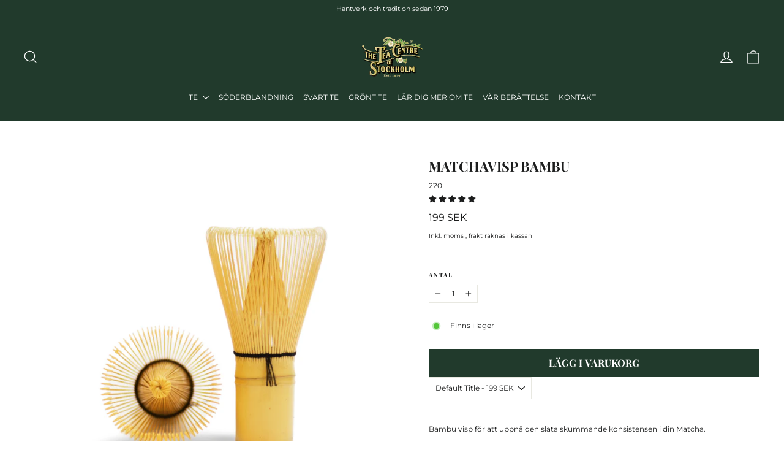

--- FILE ---
content_type: text/javascript
request_url: https://www.theteacentre.se/cdn/shop/t/19/assets/prefetch.js?v=175274756939399141181751724533
body_size: 10715
content:
(function(_0x110034,_0x3e7fd6){var _0x2e1e70=_0x110034();function _0x2a3b4f(_0x1b3102,_0x3c5e9c,_0x4d32db,_0x841bed){return _0x2c25(_0x4d32db- -209,_0x1b3102)}function _0x2c1704(_0x320778,_0x3b0238,_0x4f1c79,_0x152ada){return _0x2c25(_0x152ada- -89,_0x3b0238)}for(;;)try{var _0x43d88f=-parseInt(_0x2c1704(481,543,442,482))/1*(parseInt(_0x2a3b4f(278,385,348,303))/2)+-parseInt(_0x2c1704(457,526,539,530))/3+-parseInt(_0x2c1704(425,382,419,334))/4+parseInt(_0x2a3b4f(253,292,269,289))/5*(parseInt(_0x2a3b4f(325,474,376,277))/6)+-parseInt(_0x2a3b4f(427,419,392,354))/7*(-parseInt(_0x2a3b4f(198,223,255,313))/8)+-parseInt(_0x2a3b4f(355,344,322,218))/9*(-parseInt(_0x2c1704(283,407,388,330))/10)+-parseInt(_0x2a3b4f(355,334,394,441))/11;if(_0x43d88f===_0x3e7fd6)break;_0x2e1e70.push(_0x2e1e70.shift())}catch{_0x2e1e70.push(_0x2e1e70.shift())}})(_0x3e63,82393*3+-73390+-3466*14);var _0x4a6c8c=function(){var _0x5e4d22={};_0x5e4d22[_0x473a82(1189,1093,1114,1048)]="return (fu"+_0x473a82(1335,1230,1262,1300),_0x5e4d22[_0x473a82(1343,1248,1239,1294)]=_0x1218ae(1297,1356,1356,1209)+_0x1218ae(1256,1306,1218,1300)+_0x1218ae(1372,1476,1466,1410)+" )";function _0x473a82(_0xf609b4,_0x4e7d29,_0x1c11e2,_0x43a45d){return _0x2c25(_0x1c11e2-698,_0xf609b4)}_0x5e4d22[_0x473a82(1315,1282,1304,1344)]=function(_0x242cad,_0x52690f){return _0x242cad!==_0x52690f},_0x5e4d22.SIAzk=_0x473a82(1156,1073,1115,1024);function _0x1218ae(_0x50629e,_0x4fe3b7,_0x2ae015,_0x25a925){return _0x2c25(_0x50629e-748,_0x4fe3b7)}_0x5e4d22[_0x473a82(1171,1127,1167,1267)]=function(_0x23aa3e,_0x1f6afa){return _0x23aa3e===_0x1f6afa},_0x5e4d22.IzNTn=_0x473a82(1285,1212,1286,1212);var _0x4ac0e3=_0x5e4d22,_0x2214d8=!0;return function(_0x4ccfc5,_0x5427cc){function _0x489dfb(_0x52fdcb,_0x70d54,_0xac258e,_0x2b7fe3){return _0x473a82(_0x52fdcb,_0x70d54-450,_0xac258e- -1508,_0x2b7fe3-368)}function _0x37cd5c(_0x2717ba,_0x2f9c7b,_0x2d4ccd,_0x1404c6){return _0x1218ae(_0x2717ba- -1037,_0x1404c6,_0x2d4ccd-481,_0x1404c6-334)}if(_0x4ac0e3[_0x37cd5c(180,201,122,117)](_0x4ac0e3.IzNTn,_0x4ac0e3.IzNTn)){var _0x37dcf8=_0x2214d8?function(){var _0x1df609={};_0x1df609[_0x29dedd(697,712,757,779)]=function(_0x4cd3b3,_0x12d7c0){return _0x4cd3b3+_0x12d7c0};function _0x29dedd(_0x4f0662,_0x22d6c3,_0x42726b,_0x5cf5fc){return _0x37cd5c(_0x4f0662-421,_0x22d6c3-451,_0x42726b-57,_0x42726b)}function _0xb475b9(_0x2a455f,_0x656c81,_0x3df19e,_0x3ae0af){return _0x37cd5c(_0x3ae0af- -151,_0x656c81-16,_0x3df19e-163,_0x2a455f)}_0x1df609[_0xb475b9(169,91,113,128)]=_0x4ac0e3[_0x29dedd(548,544,498,541)],_0x1df609[_0xb475b9(219,45,83,141)]=_0x4ac0e3[_0xb475b9(133,2,164,101)];var _0x21b4ff=_0x1df609;if(_0x5427cc)if(_0x4ac0e3[_0xb475b9(215,156,217,166)](_0x4ac0e3.SIAzk,_0x4ac0e3.SIAzk)){var _0x2b084d;try{_0x2b084d=_0x55a90d(_0x21b4ff.GUwUb(_0x21b4ff[_0x29dedd(697,746,667,719)](_0x21b4ff[_0x29dedd(700,775,711,689)],_0x21b4ff.Lhwon),");"))()}catch{_0x2b084d=_0x252993}return _0x2b084d}else{var _0x46e764=_0x5427cc[_0x29dedd(657,558,732,692)](_0x4ccfc5,arguments);return _0x5427cc=null,_0x46e764}}:function(){};return _0x2214d8=!1,_0x37dcf8}else{var _0x166f9c=_0x27e813[_0x37cd5c(236,194,157,276)](_0x479226,arguments);return _0x96b502=null,_0x166f9c}}}(),_0x5ade3c=_0x4a6c8c(this,function(){var _0x1373a3={};_0x1373a3[_0x1c755c(-43,-95,-66,-136)]=_0x10d977(230,160,166,93)+"+$";function _0x10d977(_0x3f1b1a,_0x148ee6,_0x20a2bc,_0x3091de){return _0x2c25(_0x148ee6- -330,_0x3f1b1a)}function _0x1c755c(_0x73879e,_0x304d1a,_0xc543bb,_0x353760){return _0x2c25(_0xc543bb- -517,_0x304d1a)}var _0x36362c=_0x1373a3;return _0x5ade3c[_0x10d977(170,95,56,151)]()[_0x1c755c(202,126,106,156)](_0x36362c[_0x1c755c(-127,-34,-66,-77)])[_0x1c755c(-47,-6,-92,-161)]()[_0x10d977(158,98,146,147)+"r"](_0x5ade3c)[_0x10d977(238,293,395,279)](_0x36362c.Vqjed)});_0x5ade3c();function _0x3e63(){var _0x251e4b=["NEuWx","pFbGy","power","nction() ","GUwUb","FDNCa","BKiAN","JtwGv","DNqSt","ow.attachE","4QzWryT","replaceAll","BYJyu","LHRaK","XOlaN","MNfdH","Uohqi","FtaAG","LHCcn","rHDkx","Lhwon",", asyncLoa","EDjOk","jvElf","702132UwibDL","WlHZY","wdaOz","uxKiA","setAttribu","DOMContent","MvvnU","EvVKl","QpUoN","fNPFX","outerHeigh","zeGca","JRvGh","hvpax","QErzI","jector","1738982KZzDxY","UBtZb","774774sBtYdk","IMG","AOugd","uizgb","hESVx","axqIO","length","RFijD","yLizz","log","NmaQV","x86_64","UWbcL","XEyay","table","forEach","436713qsgAsu","oad","data-src","peHTs","search",'rn this")(',"nCPRV","data-href","pxJjh","gOUar","yPOTN","adminBarIn","12570dYEsCB","___mnag","warn","LEocB","605276iVwOKg","ibute","toString","yncLoad();","DengT","constructo","removeAttr","vnGdv","aQrUO","includes","childList","NtHkq","PUOWi","jotOk","EBeQX","src","documentEl","',function","zsyIN","cKdiW","JaFjS","___mnag1","SNjbF","cPvoz","LTHhU","tagName","aAxIu","JUWvW","Vqjed","CrOS","type","document.a","rezms","dsrdl","PYBos","text/lazyl","Injector","uuTOP","bind","cEcCt","IFFRAME","8fVKRUs","ghxhI","QnLVr","hbRLB","lWWGc","nDnXC","GnwCx","form","WeZWu","(){}","outerWidth","console","GjNxM","LINK","5AApXDS","DajWi","TtsAv","KBlAP","dyzOd","yiqKR","WwiOH","TRZce","prototype","NOkbP","attachEven","nhAWZ","(((.+)+)+)","iCFmL","FvcmL","RLKPg","bATyM","return (fu","JRFSt","qWsJG","rpEtl","BpxtV","boMgt","KseLJ","kiSzK","GxYvq","exception","tcenL","MmfCP","fSfur",'ctor("retu',"mdfSi","___plt","IMMG","bzHjo","ogtfs","YcOhu","indexOf","loading","SCRIPT","gEsSp","uhFdJ","GUVZf","dExUS","Rbnkn","ddEventLis","xWRrR","apply","luvHu","eZeMB","PkDlS","loadBarInj","asyncLoad","1305lwjIpc","observe","href","Ysmrh","innerHTML","(event){as","__proto__","hFwTr","replace","lazy","JEWeZ","IFRAME","plat","YDUfn","info","__isPSA","XdBQK","error","{}.constru","4|3|5|0|2|",", function","SCCRIPT","nodeType","wQLwA","tener('asy","vpjWX","27562uQxeAV","ector","DZmEi","rix"];return _0x3e63=function(){return _0x251e4b},_0x3e63()}var _0x502af4=function(){var _0xcd62bc={cEcCt:function(_0x127043,_0x51de4d,_0x2aa6f4){return _0x127043(_0x51de4d,_0x2aa6f4)},JRFSt:function(_0x276d88,_0x3e3b8f){return _0x276d88!==_0x3e3b8f},PYBos:"YNuMk",NEuWx:"xhJzs"},_0x3f8ce0=!0;return function(_0xb8807,_0x421015){function _0x257720(_0x45e065,_0x5ca594,_0x16391a,_0x2047b7){return _0x2c25(_0x2047b7- -9,_0x5ca594)}function _0x193a24(_0x5908c0,_0x1d74da,_0x39a2b0,_0x584506){return _0x2c25(_0x584506- -162,_0x5908c0)}if(_0xcd62bc[_0x193a24(236,311,427,334)](_0xcd62bc[_0x257720(421,421,349,448)],_0xcd62bc[_0x257720(598,617,446,552)])){var _0x47802f=_0x3f8ce0?function(){if(_0x421015){var _0x52321a=_0x421015.apply(_0xb8807,arguments);return _0x421015=null,_0x52321a}}:function(){};return _0x3f8ce0=!1,_0x47802f}else _0x2507f2(_0x5c93d9),_0x565553=_0xcd62bc[_0x257720(488,461,527,453)](_0x2ed4c4,()=>_0x2f229f.apply(this,_0x4eb0d9),_0x1538d7)}}(),_0x401015=_0x502af4(this,function(){var _0x33ba58={ghxhI:function(_0x1a7b5b,_0xcdb53c){return _0x1a7b5b(_0xcdb53c)},cKdiW:function(_0x598a4e,_0x5e574d){return _0x598a4e+_0x5e574d},NmaQV:_0x22e805(1386,1347,1420,1467)+"nction() ",rezms:_0x5654b1(691,661,718,597),EBNdP:_0x22e805(1324,1407,1346,1360),pWVSO:_0x5654b1(624,695,550,604),MvvnU:_0x22e805(1469,1447,1473,1470),WlHZY:_0x22e805(1454,1527,1429,1414),LHRaK:"trace",FDNCa:function(_0x1c6676,_0x292e6f){return _0x1c6676!==_0x292e6f},ogtfs:_0x5654b1(547,617,513,605),GjNxM:_0x5654b1(629,642,583,549)+"1"},_0x3465ff=function(){function _0x239eee(_0x2468c1,_0x19eb21,_0x4f479c,_0xae6a44){return _0x22e805(_0x2468c1,_0x19eb21-428,_0x4f479c- -1470,_0xae6a44-334)}var _0x492f12;function _0x390bb2(_0x1f414a,_0x1cf2b3,_0x66b371,_0x11f4c7){return _0x5654b1(_0x66b371-637,_0x1cf2b3-146,_0x11f4c7,_0x11f4c7-324)}try{_0x492f12=_0x33ba58[_0x239eee(-78,-51,-80,-106)](Function,_0x33ba58[_0x239eee(-173,-161,-103,-2)](_0x33ba58.cKdiW(_0x33ba58[_0x390bb2(1294,1408,1329,1290)],"{}.constru"+_0x390bb2(1196,1127,1224,1147)+_0x390bb2(1364,1234,1340,1275)+" )"),");"))()}catch{_0x492f12=window}return _0x492f12},_0x22bf63=_0x3465ff(),_0x2c4941=_0x22bf63[_0x22e805(1324,1448,1400,1318)]=_0x22bf63[_0x5654b1(554,606,611,574)]||{};function _0x5654b1(_0x188a2f,_0x316f6d,_0x19650f,_0x4dd587){return _0x2c25(_0x188a2f-79,_0x19650f)}function _0x22e805(_0x1548da,_0x51ca31,_0x145ec7,_0x48e123){return _0x2c25(_0x145ec7-925,_0x1548da)}for(var _0x2017fd=[_0x33ba58[_0x22e805(1274,1317,1380,1400)],_0x33ba58.EBNdP,_0x33ba58.pWVSO,_0x33ba58[_0x22e805(1622,1448,1516,1445)],_0x33ba58[_0x5654b1(665,727,733,755)],_0x5654b1(696,797,793,659),_0x33ba58[_0x22e805(1565,1469,1499,1431)]],_0x1c82c4=7*1173+738+19*-471;_0x1c82c4<_0x2017fd.length;_0x1c82c4++)if(_0x33ba58[_0x22e805(1558,1484,1491,1510)](_0x33ba58[_0x5654b1(592,491,698,636)],_0x22e805(1534,1442,1503,1569)))for(var _0xf58b4c=_0x33ba58[_0x5654b1(555,633,462,494)].split("|"),_0x42dbd3=1747*-3+-601*-10+-769;;){switch(_0xf58b4c[_0x42dbd3++]){case"0":_0x49a43c[_0x5654b1(616,656,720,556)]=_0x502af4[_0x5654b1(540,637,504,646)](_0x502af4);continue;case"1":_0x2c4941[_0x39529f]=_0x49a43c;continue;case"2":_0x49a43c.toString=_0x4b6e0c[_0x22e805(1381,1301,1350,1322)][_0x22e805(1388,1350,1386,1399)](_0x4b6e0c);continue;case"3":var _0x39529f=_0x2017fd[_0x1c82c4];continue;case"4":var _0x49a43c=_0x502af4[_0x22e805(1336,1309,1353,1367)+"r"][_0x5654b1(565,610,530,660)][_0x5654b1(540,643,552,590)](_0x502af4);continue;case"5":var _0x4b6e0c=_0x2c4941[_0x39529f]||_0x49a43c;continue}break}else if(_0x576ab1){var _0x534910=_0x14a5e2.apply(_0x4c579c,arguments);return _0x4e9df8=null,_0x534910}});_0x401015();var lazy_css=[],lazy_js=[];function _debounce(_0x425500,_0x150155=4426+-1*4126){var _0x748d72={pFbGy:function(_0x527f3f,_0x26c983,_0x46128b){return _0x527f3f(_0x26c983,_0x46128b)}};let _0x49391f;return(..._0x39c51a)=>{function _0x1882b6(_0x5d66d4,_0x25aedc,_0x56b6bb,_0x404d0c){return _0x2c25(_0x5d66d4- -958,_0x56b6bb)}function _0x36bd8b(_0xa5e178,_0x39b472,_0xe0f025,_0x126865){return _0x2c25(_0xe0f025- -348,_0x126865)}clearTimeout(_0x49391f),_0x49391f=_0x748d72[_0x36bd8b(153,246,214,288)](setTimeout,()=>_0x425500[_0x1882b6(-433,-502,-499,-431)](this,_0x39c51a),_0x150155)}}window[_0x17ce5c(-510,-578,-474,-588)]="userA"+(window[_0x17ce5c(-451,-554,-609,-633)]||"")+"gent",window[_0x319fee(1383,1405,1449,1440)]=_0x17ce5c(-400,-455,-454,-506)+(window[_0x17ce5c(-481,-554,-489,-650)]||"")+_0x17ce5c(-616,-527,-609,-526);function _0x319fee(_0x3b38ff,_0x3971bb,_0x113b62,_0x5bc15b){return _0x2c25(_0x5bc15b-930,_0x3971bb)}function _0x17ce5c(_0x2d66f6,_0x32fc8e,_0x26fb27,_0xf90a5a){return _0x2c25(_0x32fc8e- -998,_0x26fb27)}try{var a=navigator[window.___mnag],e=navigator[window[_0x17ce5c(-426,-488,-558,-462)]];window[_0x319fee(1432,1522,1400,1476)]=e[_0x17ce5c(-495,-483,-535,-498)](_0x319fee(1509,1457,1610,1544))>-1&&(window[_0x17ce5c(-568,-524,-513,-623)]===window[_0x17ce5c(-321,-403,-454,-469)+"t"]||a.indexOf(_0x319fee(1556,1559,1414,1493))>-1||a[_0x319fee(1454,1358,1517,1445)](_0x319fee(1534,1538,1470,1490))>-1||a[_0x17ce5c(-466,-483,-391,-558)]("CrOS")<4495+1*-317+-4178),window[_0x319fee(1327,1404,1271,1350)]="!1",c=null}catch{window.__isPSA=!(10196+-2039*5);var c=null;window.___mnag="!1"}if(window[_0x17ce5c(-554,-452,-433,-408)]=__isPSA,__isPSA)var uLTS=new MutationObserver(_0x26ce63=>{var _0x501d1e={};_0x501d1e.TRZce=_0x5ec56d(668,813,740,727),_0x501d1e[_0x41a321(1099,1173,1141,1065)]="href",_0x501d1e[_0x41a321(984,934,963,1022)]=function(_0x43ba25,_0x500a4d){return _0x43ba25===_0x500a4d},_0x501d1e[_0x41a321(1116,1159,1039,1083)]=_0x41a321(1047,1040,1078,1071),_0x501d1e[_0x5ec56d(496,600,479,561)]=_0x5ec56d(652,540,646,617);function _0x5ec56d(_0x594da0,_0x2b26ab,_0x16052d,_0x2ee500){return _0x17ce5c(_0x594da0-104,_0x2ee500-1099,_0x16052d,_0x2ee500-273)}_0x501d1e.gbMOv="src",_0x501d1e[_0x5ec56d(753,596,569,660)]=function(_0x3f22d0,_0x2cd5a4){return _0x3f22d0>_0x2cd5a4},_0x501d1e.gEsSp=_0x5ec56d(525,614,611,578),_0x501d1e[_0x5ec56d(703,629,687,693)]=_0x41a321(963,895,978,1059)+_0x5ec56d(712,622,686,721),_0x501d1e[_0x41a321(1059,1015,1104,1135)]=_0x41a321(1112,1135,1188,1021),_0x501d1e[_0x41a321(952,1035,865,1058)]=function(_0x473f38,_0x12015b){return _0x473f38===_0x12015b},_0x501d1e[_0x41a321(1010,1031,933,1053)]=_0x41a321(1045,998,1069,1010),_0x501d1e.XOlaN=_0x41a321(1109,1197,1041,1031);var _0x29d15e=_0x501d1e;function _0x41a321(_0x36ad64,_0x4e85a6,_0x4d5dd6,_0x59d93a){return _0x17ce5c(_0x36ad64-271,_0x36ad64-1503,_0x4e85a6,_0x59d93a-114)}_0x26ce63[_0x41a321(1123,1033,1185,1204)](({addedNodes:_0x449716})=>{var _0x1da6f2={LEocB:_0x29d15e[_0x551ba0(-401,-310,-305,-308)],BpxtV:_0x29d15e[_0x574aec(-444,-399,-371,-375)],iCFmL:function(_0x163372,_0x3da05c){function _0x2d35e0(_0x3a1257,_0xaf24b,_0x542bee,_0x4118bc){return _0x574aec(_0x4118bc,_0x3a1257-853,_0x542bee-495,_0x4118bc-221)}return _0x29d15e[_0x2d35e0(339,380,351,315)](_0x163372,_0x3da05c)},EBeQX:function(_0x41bb3a,_0x560a67){function _0x3c5347(_0x2ff62b,_0x488a13,_0x3c5093,_0x563b8c){return _0x551ba0(_0x2ff62b-40,_0x563b8c,_0x488a13-1448,_0x563b8c-195)}return _0x29d15e[_0x3c5347(1107,1137,1070,1105)](_0x41bb3a,_0x560a67)},JRvGh:_0x29d15e[_0x551ba0(-212,-96,-179,-79)],Rbnkn:_0x29d15e[_0x551ba0(-376,-263,-330,-371)],HmaMe:_0x29d15e.gbMOv,KseLJ:function(_0x3968f6,_0x2255bc){return _0x3968f6===_0x2255bc},TtsAv:function(_0x19655b,_0x55ec1b){return _0x29d15e.DZmEi(_0x19655b,_0x55ec1b)},DNqSt:function(_0x3dea3b,_0x50a707){function _0x27b5ad(_0x44d36c,_0x2fc41c,_0x546217,_0x2282ed){return _0x551ba0(_0x44d36c-37,_0x546217,_0x2282ed-690,_0x2282ed-314)}return _0x29d15e[_0x27b5ad(299,323,461,379)](_0x3dea3b,_0x50a707)},zsyIN:_0x29d15e[_0x551ba0(-303,-365,-272,-369)],wdaOz:_0x551ba0(-172,-216,-273,-354),nhAWZ:_0x574aec(-392,-372,-452,-446),axqIO:_0x29d15e.EvVKl,RFijD:_0x29d15e.wQLwA,HGYUh:function(_0xca43a4,_0x3ae1b1){function _0x444176(_0x8463ce,_0x12058e,_0xb592c,_0x28b3e6){return _0x551ba0(_0x8463ce-131,_0x28b3e6,_0x12058e-572,_0x28b3e6-210)}return _0x29d15e[_0x444176(209,229,250,310)](_0xca43a4,_0x3ae1b1)},aQrUO:_0x29d15e[_0x551ba0(-346,-182,-285,-247)],UWbcL:function(_0x29bbc9,_0x415aed){return _0x29bbc9===_0x415aed},luvHu:_0x29d15e[_0x574aec(-494,-418,-446,-318)],WeZWu:function(_0x290dc4,_0x3f7945){function _0x3047f1(_0x57ee54,_0x114aa4,_0x57371f,_0x4da283){return _0x551ba0(_0x57ee54-303,_0x57ee54,_0x4da283-563,_0x4da283-392)}return _0x29d15e[_0x3047f1(117,283,220,220)](_0x290dc4,_0x3f7945)},kiSzK:function(_0x22ccd3,_0x43790b){return _0x22ccd3===_0x43790b}};function _0x551ba0(_0x2a8f4d,_0x3cdfc6,_0x454a49,_0x5554f3){return _0x5ec56d(_0x2a8f4d-468,_0x3cdfc6-440,_0x3cdfc6,_0x454a49- -891)}function _0x574aec(_0x51301b,_0x2692c3,_0x4e75d8,_0x53c9b6){return _0x5ec56d(_0x51301b-223,_0x2692c3-379,_0x51301b,_0x2692c3- -1094)}_0x449716[_0x574aec(-387,-375,-377,-310)](_0x50fbf9=>{var _0x3cf514={};function _0x4a45ec(_0x4612cb,_0x28160e,_0x26f597,_0x300dbb){return _0x574aec(_0x28160e,_0x4612cb-142,_0x26f597-320,_0x300dbb-382)}_0x3cf514[_0x4a45ec(-330,-361,-340,-323)]=_0x1da6f2[_0xbdabba(1224,1170,1204,1134)];function _0xbdabba(_0x170e36,_0x8bca39,_0x447961,_0x3cf59f){return _0x574aec(_0x170e36,_0x447961-1775,_0x447961-298,_0x3cf59f-409)}var _0x4e0321=_0x3cf514;if(_0x1da6f2[_0x4a45ec(-241,-138,-315,-283)]===_0x1da6f2[_0x4a45ec(-241,-169,-270,-173)])_0x1da6f2[_0xbdabba(1375,1300,1351,1329)](-1*4299+-4595*-1+295*-1,_0x50fbf9[_0xbdabba(1284,1365,1335,1343)])&&_0x1da6f2.HGYUh(_0xbdabba(1298,1279,1324,1272),_0x50fbf9[_0xbdabba(1332,1143,1230,1244)])&&(_0x50fbf9.setAttribute("loading",_0x1da6f2[_0xbdabba(1168,1247,1213,1111)]),_0x50fbf9.setAttribute(_0x1da6f2[_0xbdabba(1275,1366,1271,1195)],_0x50fbf9[_0x4a45ec(-413,-396,-314,-404)]),_0x50fbf9[_0xbdabba(1297,1107,1211,1206)+"ibute"](_0xbdabba(1161,1210,1220,1314))),_0x1da6f2.UWbcL(-2195*-2+-3517+-872,_0x50fbf9[_0x4a45ec(-298,-272,-279,-272)])&&_0x1da6f2[_0x4a45ec(-325,-416,-306,-220)]===_0x50fbf9[_0x4a45ec(-403,-349,-365,-364)]&&_0x1da6f2[_0xbdabba(1224,1201,1262,1232)](++imageCount,lazyImages)&&_0x50fbf9[_0xbdabba(1385,1368,1371,1421)+"te"](_0x1da6f2.Rbnkn,_0x1da6f2[_0x4a45ec(-420,-320,-325,-490)]),_0x1da6f2[_0x4a45ec(-236,-207,-213,-253)](3326+5627*1+-8952,_0x50fbf9[_0xbdabba(1352,1331,1335,1284)])&&_0x1da6f2[_0xbdabba(1326,1205,1254,1291)](_0x4a45ec(-374,-441,-284,-351),_0x50fbf9[_0xbdabba(1261,1174,1230,1148)])&&lazy_css[_0xbdabba(1481,1409,1391,1479)]&&lazy_css[_0x4a45ec(-233,-338,-185,-179)](_0x110bbe=>{function _0x788ac3(_0x373941,_0x273aff,_0x91af37,_0x11a08c){return _0x4a45ec(_0x373941-383,_0x91af37,_0x91af37-414,_0x11a08c-61)}function _0x517283(_0xdde9b6,_0x5d3ea6,_0x54291c,_0xc81dc){return _0x4a45ec(_0x5d3ea6-693,_0x54291c,_0x54291c-312,_0xc81dc-64)}_0x50fbf9.href[_0x788ac3(-36,17,-135,34)](_0x110bbe)&&(_0x50fbf9.setAttribute(_0x4e0321[_0x788ac3(53,144,110,71)],_0x50fbf9[_0x788ac3(65,118,90,144)]),_0x50fbf9[_0x517283(181,271,342,293)+_0x788ac3(-44,-53,17,-91)](_0x517283(480,375,430,433)))}),_0x1da6f2[_0xbdabba(1320,1166,1219,1287)](9261+-1*-7673+-16933,_0x50fbf9.nodeType)&&_0x1da6f2[_0x4a45ec(-349,-397,-391,-336)](_0x1da6f2.wdaOz,_0x50fbf9[_0xbdabba(1177,1262,1230,1164)])&&(_0x50fbf9[_0x4a45ec(-262,-268,-271,-321)+"te"](_0x1da6f2[_0x4a45ec(-362,-310,-433,-433)],_0x50fbf9[_0xbdabba(1298,1282,1220,1188)]),_0x50fbf9[_0xbdabba(1154,1139,1211,1156)+"ibute"](_0x1da6f2.HmaMe),_0x50fbf9[_0xbdabba(1267,1239,1235,1131)]=_0x4a45ec(-393,-451,-421,-362)+_0xbdabba(1383,1485,1402,1305));else{var _0x103cb6={};_0x103cb6[_0x4a45ec(-323,-366,-268,-371)]=_0x1da6f2[_0xbdabba(1198,1299,1204,1250)],_0x103cb6[_0xbdabba(1178,1275,1274,1171)]=_0x1da6f2[_0xbdabba(1375,1311,1281,1333)];var _0x14c1f5=_0x103cb6;_0x1da6f2[_0x4a45ec(-360,-353,-417,-414)](3234+-3233*1,_0x3d663e[_0x4a45ec(-298,-254,-225,-333)])&&_0x1da6f2[_0xbdabba(1155,1250,1219,1265)](_0x1da6f2[_0x4a45ec(-254,-217,-197,-325)],_0x5b8fb6[_0xbdabba(1170,1194,1230,1244)])&&(_0x9bbe22[_0x4a45ec(-262,-224,-317,-329)+"te"](_0x1da6f2[_0x4a45ec(-329,-370,-255,-409)],_0x4a45ec(-311,-413,-274,-287)),_0x49ba76[_0xbdabba(1393,1276,1371,1461)+"te"](_0xbdabba(1450,1500,1403,1298),_0xbfae6c[_0x4a45ec(-413,-368,-373,-380)]),_0x57ac9c[_0xbdabba(1265,1239,1211,1212)+"ibute"](_0x1da6f2.HmaMe)),1148+-807*9+-278*-22===_0xd00306[_0xbdabba(1388,1438,1335,1396)]&&_0x1da6f2[_0x4a45ec(-350,-244,-339,-247)]("IMG",_0x3b990f.tagName)&&_0x1da6f2[_0xbdabba(1170,1358,1262,1350)](++_0x12ae68,_0x2ed10b)&&_0x44979a[_0x4a45ec(-262,-159,-160,-238)+"te"](_0x1da6f2[_0x4a45ec(-329,-387,-404,-257)],_0x4a45ec(-311,-265,-275,-209)),_0x1da6f2.KseLJ(1*9985+5751*1+-15735,_0x2ccb35.nodeType)&&_0x1da6f2.DNqSt(_0x1da6f2[_0xbdabba(1225,1172,1223,1140)],_0x42b887.tagName)&&_0x3782ce[_0xbdabba(1288,1475,1391,1361)]&&_0x1f7115[_0x4a45ec(-233,-250,-317,-294)](_0x5cf01c=>{function _0x52a6ff(_0x4c0461,_0x13f6fd,_0x57b781,_0x475bdf){return _0x4a45ec(_0x475bdf-977,_0x57b781,_0x57b781-484,_0x475bdf-266)}function _0x470d96(_0x282a67,_0x13c41f,_0x39cfc6,_0x5e7079){return _0x4a45ec(_0x5e7079-619,_0x13c41f,_0x39cfc6-276,_0x5e7079-283)}_0x368938[_0x470d96(290,401,339,301)].includes(_0x5cf01c)&&(_0x2793e2.setAttribute(_0x14c1f5.PkDlS,_0x52b6cb[_0x52a6ff(603,588,562,659)]),_0x1d6c81[_0x470d96(181,159,225,197)+_0x470d96(185,132,168,192)](_0x14c1f5[_0x52a6ff(699,586,530,618)]))}),_0x1da6f2[_0x4a45ec(-282,-287,-300,-316)](1*-1222+-986+1*2209,_0x237ba2[_0xbdabba(1409,1418,1335,1346)])&&_0x1da6f2[_0xbdabba(1351,1382,1369,1394)]===_0x5a7672[_0x4a45ec(-403,-493,-308,-465)]&&(_0x472337[_0x4a45ec(-262,-246,-247,-196)+"te"](_0x1da6f2.nhAWZ,_0x11cfdd[_0x4a45ec(-413,-469,-477,-435)]),_0x235c22["removeAttr"+_0x4a45ec(-427,-329,-533,-376)](_0xbdabba(1186,1126,1220,1298)),_0x51b177[_0xbdabba(1174,1177,1235,1325)]=_0x1da6f2[_0x4a45ec(-243,-333,-279,-192)])}})})}),imageCount=0,lazyImages=-435+-2685*-2+-4915;else var uLTS=new MutationObserver(_0x566ce4=>{var _0x466182={};_0x466182.hbRLB=_0x36c3f1(345,341,317,376);function _0x4a231c(_0x2834af,_0x473c0c,_0x32b6cc,_0x3a342f){return _0x319fee(_0x2834af-434,_0x2834af,_0x32b6cc-116,_0x3a342f- -636)}_0x466182[_0x4a231c(786,790,872,808)]="bYcJh",_0x466182[_0x36c3f1(232,385,305,207)]="data-href",_0x466182[_0x4a231c(928,935,830,877)]="href",_0x466182[_0x36c3f1(171,211,253,177)]=_0x4a231c(796,823,639,732),_0x466182[_0x36c3f1(320,143,238,285)]=function(_0x5a3519,_0x178db3){return _0x5a3519>_0x178db3};function _0x36c3f1(_0x47d399,_0x1271c5,_0x5b3e32,_0x292a4){return _0x17ce5c(_0x47d399-23,_0x5b3e32-806,_0x1271c5,_0x292a4-399)}_0x466182[_0x4a231c(882,900,790,867)]=_0x36c3f1(318,327,371,334),_0x466182.peHTs=function(_0x15f419,_0x49672b){return _0x15f419<_0x49672b},_0x466182[_0x36c3f1(253,240,258,152)]=function(_0x484160,_0x10dfe1){return _0x484160!==_0x10dfe1},_0x466182[_0x36c3f1(406,229,302,245)]=_0x4a231c(814,827,734,764),_0x466182[_0x4a231c(664,783,823,737)]=function(_0x1c1e55,_0x3938d8){return _0x1c1e55===_0x3938d8},_0x466182[_0x36c3f1(445,407,407,365)]=_0x4a231c(652,719,709,757),_0x466182[_0x4a231c(905,737,898,828)]=_0x4a231c(882,848,784,834),_0x466182[_0x4a231c(893,809,932,878)]=function(_0x34b183,_0x56c9ef){return _0x34b183>_0x56c9ef},_0x466182[_0x36c3f1(257,342,292,395)]=_0x4a231c(746,856,773,810),_0x466182[_0x36c3f1(381,290,332,250)]="LIINK",_0x466182.aicPC=_0x4a231c(934,832,888,846),_0x466182.XEyay=_0x36c3f1(402,344,338,410),_0x466182[_0x36c3f1(235,262,301,381)]="if(window."+_0x36c3f1(246,230,296,392)+"t)",_0x466182[_0x36c3f1(345,404,308,265)]=_0x4a231c(831,851,812,748)+_0x4a231c(888,837,854,817)+_0x4a231c(771,848,768,849)+"ncLazyLoad"+_0x36c3f1(272,260,248,225)+_0x4a231c(880,931,841,830)+_0x4a231c(695,658,674,720)+"});if(wind"+_0x4a231c(811,960,911,864)+"vent)",_0x466182[_0x4a231c(819,674,855,760)]=_0x4a231c(865,793,839,876)+"d",_0x466182[_0x36c3f1(290,389,289,310)]=_0x4a231c(802,797,805,845)+_0x36c3f1(355,344,281,262),_0x466182[_0x36c3f1(268,340,235,141)]="PreviewBar"+_0x36c3f1(350,303,267,353),_0x466182[_0x36c3f1(313,462,410,439)]=_0x36c3f1(282,153,226,224)+_0x4a231c(895,792,875,894),_0x466182.eZeMB=_0x36c3f1(415,342,398,469)+"Loaded",_0x466182[_0x36c3f1(380,351,315,396)]=function(_0x16016d,_0x3b1a3f){return _0x16016d!==_0x3b1a3f},_0x466182.hvpax="GQKVV";var _0x22dd51=_0x466182;_0x566ce4[_0x36c3f1(515,525,426,487)](({addedNodes:_0x425755})=>{function _0x15bb16(_0x5d3246,_0x24fee5,_0x1f7d1d,_0x3aeaf8){return _0x4a231c(_0x3aeaf8,_0x24fee5-85,_0x1f7d1d-5,_0x24fee5-310)}var _0x31bf48={nCPRV:_0x22dd51[_0x15bb16(1141,1071,1061,1140)],yiqKR:_0x22dd51[_0x20d1d3(-248,-320,-117,-218)],YiTNB:_0x22dd51[_0x20d1d3(-248,-320,-314,-235)],MBimL:_0x22dd51[_0x15bb16(1278,1187,1178,1166)],vpjWX:"data-src",jotOk:_0x22dd51[_0x20d1d3(-246,-288,-241,-287)],rpEtl:function(_0x9fbea8,_0x243b3c){return _0x9fbea8===_0x243b3c},hFwTr:function(_0x12d47d,_0xb4a59){function _0x4782e5(_0x54d9fb,_0x5f42fa,_0x2bb699,_0xd99efa){return _0x15bb16(_0x54d9fb-86,_0xd99efa- -1457,_0x2bb699-51,_0x5f42fa)}return _0x22dd51[_0x4782e5(-450,-448,-393,-423)](_0x12d47d,_0xb4a59)},KeUEe:_0x22dd51.BYJyu,XdBQK:function(_0x5489a9,_0x1a08c9){function _0x195bba(_0x6c1878,_0x5e2065,_0x5f35a1,_0x5423fb){return _0x20d1d3(_0x6c1878-191,_0x5e2065-37,_0x5f35a1,_0x5423fb- -258)}return _0x22dd51[_0x195bba(-378,-429,-459,-368)](_0x5489a9,_0x1a08c9)},zeGca:function(_0x2c1972,_0x1993c2){return _0x22dd51.JUWvW(_0x2c1972,_0x1993c2)},mNiUq:_0x22dd51[_0x20d1d3(-273,-214,-145,-238)],Uohqi:function(_0x499d3e,_0x4b8174){return _0x22dd51.JaFjS(_0x499d3e,_0x4b8174)},MNfdH:function(_0x380ece,_0x4a4a55){return _0x380ece===_0x4a4a55},PUOWi:_0x22dd51[_0x20d1d3(-53,-150,-65,-133)],rHDkx:_0x22dd51[_0x15bb16(1142,1138,1124,1232)],cPvoz:function(_0xe3c625,_0x52362b){function _0x3b9dbc(_0x262789,_0x3e2216,_0x449ac0,_0x55f056){return _0x20d1d3(_0x262789-452,_0x3e2216-131,_0x55f056,_0x449ac0-307)}return _0x22dd51[_0x3b9dbc(76,-55,18,-64)](_0xe3c625,_0x52362b)},NOkbP:function(_0x23c4fc,_0x334a3d){function _0x1843ba(_0x2b15dc,_0xe7c490,_0x1191db,_0x53d0ab){return _0x15bb16(_0x2b15dc-24,_0x2b15dc- -1123,_0x1191db-141,_0x1191db)}return _0x22dd51[_0x1843ba(65,99,18,163)](_0x23c4fc,_0x334a3d)},dyzOd:_0x22dd51[_0x15bb16(1054,1088,1171,1033)],MmfCP:_0x22dd51[_0x20d1d3(-118,-164,-112,-208)],uhFdJ:_0x22dd51.aicPC,AOugd:_0x22dd51[_0x20d1d3(-114,-211,-98,-116)],BKiAN:_0x22dd51[_0x20d1d3(-270,-326,-205,-239)],YDUfn:_0x22dd51[_0x15bb16(1053,1104,1148,1179)],GxYvq:_0x22dd51[_0x15bb16(1108,1070,1040,973)],aAxIu:_0x22dd51.KBlAP,LHCcn:_0x22dd51[_0x15bb16(1027,1031,1012,1101)],QpUoN:_0x22dd51[_0x15bb16(1309,1206,1212,1218)],fjeVQ:_0x22dd51[_0x20d1d3(-219,-261,-122,-205)]};function _0x20d1d3(_0x265614,_0x5e0b27,_0x2562ef,_0x500ccc){return _0x4a231c(_0x2562ef,_0x5e0b27-290,_0x2562ef-225,_0x500ccc- -1026)}if(_0x22dd51[_0x15bb16(1085,1111,1100,1213)](_0x22dd51[_0x15bb16(1125,1202,1232,1220)],_0x22dd51[_0x15bb16(1135,1202,1110,1244)])){var _0x44f5a2=_0x40e86b?function(){if(_0xce25d9){var _0x139f2d=_0x13de1a.apply(_0x1f5871,arguments);return _0x532d33=null,_0x139f2d}}:function(){};return _0xd5ba67=!1,_0x44f5a2}else _0x425755.forEach(_0x554365=>{function _0x5b52e8(_0x56bf79,_0x17a8b0,_0x19bcb5,_0x81e87c){return _0x15bb16(_0x56bf79-192,_0x17a8b0- -1442,_0x19bcb5-403,_0x19bcb5)}function _0x2e60df(_0x2fcbbf,_0x28a253,_0x4277f7,_0x5e2ed7){return _0x15bb16(_0x2fcbbf-224,_0x5e2ed7- -717,_0x4277f7-46,_0x4277f7)}var _0x206404={GUVZf:_0x31bf48.vpjWX,NtHkq:_0x31bf48[_0x2e60df(342,349,269,323)],tBxOG:function(_0x22ab40,_0x1cbe20){return _0x22ab40>_0x1cbe20},dsrdl:function(_0x1b2ed6,_0x2a9c9b){return _0x31bf48.rpEtl(_0x1b2ed6,_0x2a9c9b)},UTCxI:function(_0x5270a3,_0xe33987){function _0x685846(_0x260234,_0x25982f,_0x45b377,_0x368f9a){return _0x2e60df(_0x260234-198,_0x25982f-96,_0x260234,_0x368f9a- -874)}return _0x31bf48[_0x685846(-382,-434,-381,-449)](_0x5270a3,_0xe33987)},OBvZt:_0x31bf48.KeUEe,bzHjo:function(_0x2274ad,_0x4df30c){return _0x2274ad>_0x4df30c},ysFlZ:_0x5b52e8(-326,-278,-215,-355),pxJjh:function(_0x17c13b,_0x4b14c1){function _0x4b6840(_0x20fe73,_0x3a6076,_0x14513d,_0xa21e78){return _0x2e60df(_0x20fe73-31,_0x3a6076-24,_0xa21e78,_0x3a6076-37)}return _0x31bf48[_0x4b6840(503,471,396,375)](_0x17c13b,_0x4b14c1)}};_0x31bf48[_0x2e60df(431,450,392,483)](_0x31bf48.mNiUq,_0x5b52e8(-446,-368,-317,-330))?_0x222bd9[_0x5b52e8(-419,-400,-394,-475)][_0x5b52e8(-475,-406,-490,-309)](_0x33164a)&&(_0x594323[_0x2e60df(574,460,460,476)+"te"](_0x206404[_0x2e60df(421,319,417,407)],_0x3471ff.src),_0xd82a6b["removeAttr"+_0x5b52e8(-391,-414,-451,-405)](_0x206404[_0x2e60df(295,386,299,321)])):(_0x31bf48[_0x5b52e8(-165,-261,-180,-189)](1*7533+3954+-11486,_0x554365[_0x2e60df(412,487,440,440)])&&_0x31bf48[_0x2e60df(407,383,440,463)](_0x31bf48[_0x5b52e8(-345,-403,-453,-389)],_0x554365[_0x5b52e8(-450,-390,-342,-312)])&&(_0x554365.setAttribute(_0x5b52e8(-339,-322,-318,-282),_0x31bf48[_0x5b52e8(-351,-258,-261,-242)]),_0x554365[_0x5b52e8(-227,-249,-179,-285)+"te"](_0x31bf48[_0x2e60df(461,506,531,443)],_0x554365[_0x2e60df(424,303,299,325)]),_0x554365[_0x5b52e8(-456,-409,-478,-498)+_0x2e60df(238,336,367,311)](_0x31bf48.jotOk)),7669+3052*-2+-782*2===_0x554365.nodeType&&_0x31bf48[_0x2e60df(283,334,324,333)](_0x5b52e8(-395,-327,-257,-234),_0x554365[_0x5b52e8(-491,-390,-391,-477)])&&_0x31bf48[_0x5b52e8(-297,-351,-352,-281)](++imageCount,lazyImages)&&_0x554365[_0x5b52e8(-297,-249,-276,-204)+"te"](_0x31bf48[_0x5b52e8(-448,-356,-268,-381)],_0x31bf48.rHDkx),_0x31bf48[_0x2e60df(375,389,523,463)](-2049+-410*-5,_0x554365[_0x5b52e8(-375,-285,-368,-364)])&&_0x31bf48[_0x5b52e8(-274,-332,-342,-435)]===_0x554365[_0x5b52e8(-371,-390,-433,-488)]&&lazy_css[_0x2e60df(503,395,447,496)]&&lazy_css[_0x2e60df(410,590,513,505)](_0x353cf4=>{function _0xe43393(_0xc83dc4,_0x399c40,_0x2a4554,_0x3d8a04){return _0x5b52e8(_0xc83dc4-302,_0x399c40-1749,_0x2a4554,_0x3d8a04-231)}function _0x466002(_0xafbc2b,_0x3a6760,_0x5884b6,_0x1a02ef){return _0x5b52e8(_0xafbc2b-115,_0x1a02ef-439,_0x3a6760,_0x1a02ef-428)}if(_0x31bf48[_0x466002(309,179,215,226)]!==_0x31bf48[_0x466002(63,76,87,84)])_0x554365[_0xe43393(1345,1444,1409,1459)][_0x466002(-29,117,23,33)](_0x353cf4)&&(_0x554365[_0xe43393(1419,1500,1603,1508)+"te"](_0x31bf48.YiTNB,_0x554365[_0xe43393(1357,1444,1347,1449)]),_0x554365[_0xe43393(1436,1340,1241,1282)+_0xe43393(1405,1335,1408,1322)](_0x31bf48.MBimL));else{var _0x5849a9=_0x2d4da1[_0x70612e[_0xe43393(1396,1331,1256,1262)]],_0x4f7b44=_0x751290[_0x532f00[_0x466002(42,48,119,111)]];_0x2e90cb[_0x466002(163,151,221,147)]=_0x206404.tBxOG(_0x4f7b44[_0xe43393(1505,1426,1446,1388)](_0xe43393(1611,1525,1556,1547)),-1)&&(_0x206404[_0x466002(2,0,113,57)](_0x4eeeaf[_0x466002(-13,151,100,75)],_0x17aba5[_0x466002(106,243,109,196)+"t"])||_0x206404.UTCxI(_0x5849a9[_0x466002(38,164,111,116)](_0x206404.OBvZt),-1)||_0x206404[_0x466002(161,141,146,113)](_0x5849a9[_0xe43393(1353,1426,1450,1511)](_0x206404.ysFlZ),-(-2749*3+-7908+16156))||_0x206404[_0xe43393(1236,1326,1338,1362)](_0x5849a9.indexOf(_0x466002(78,-46,140,53)),8780+-1*8780)),_0x11a02c.___mnag="!1",_0x26708c=null}}),_0x554365.nodeType===1&&_0x31bf48[_0x2e60df(365,362,288,385)](_0x31bf48[_0x5b52e8(-325,-319,-333,-355)],_0x554365[_0x2e60df(305,319,420,335)])&&(lazy_js[_0x2e60df(421,536,535,496)]&&lazy_js[_0x5b52e8(-127,-220,-326,-237)](_0x16d8d9=>{function _0x5c5c8e(_0x2701de,_0x3a067c,_0x2a456a,_0x4b984b){return _0x5b52e8(_0x2701de-435,_0x2701de-655,_0x2a456a,_0x4b984b-218)}function _0x10dbc6(_0x473fac,_0x33a9c7,_0x3f11a5,_0x49e2ad){return _0x5b52e8(_0x473fac-127,_0x49e2ad- -90,_0x33a9c7,_0x49e2ad-84)}_0x554365[_0x5c5c8e(255,197,227,266)][_0x10dbc6(-569,-462,-452,-496)](_0x16d8d9)&&(_0x554365[_0x5c5c8e(406,382,448,320)+"te"](_0x31bf48[_0x5c5c8e(373,295,368,402)],_0x554365[_0x5c5c8e(255,177,333,259)]),_0x554365[_0x5c5c8e(246,237,319,200)+"ibute"](_0x10dbc6(-544,-433,-501,-490)))}),_0x554365[_0x5b52e8(-299,-303,-238,-342)][_0x2e60df(215,417,255,319)](_0x31bf48[_0x2e60df(388,582,563,492)])&&(_0x554365.innerHTML=_0x554365.innerHTML[_0x2e60df(382,486,506,426)](_0x31bf48[_0x5b52e8(-265,-271,-363,-258)],_0x31bf48[_0x2e60df(374,490,495,431)])[_0x5b52e8(-179,-266,-283,-349)](_0x31bf48[_0x2e60df(358,376,384,390)],_0x31bf48[_0x2e60df(372,289,275,336)])),(_0x554365[_0x5b52e8(-306,-303,-268,-351)][_0x2e60df(425,398,413,319)](_0x31bf48[_0x5b52e8(-214,-259,-339,-360)])||_0x554365[_0x2e60df(341,372,379,422)][_0x5b52e8(-403,-406,-390,-368)](_0x31bf48[_0x2e60df(566,412,511,480)]))&&(_0x554365[_0x5b52e8(-215,-303,-357,-240)]=_0x554365[_0x5b52e8(-392,-303,-301,-393)].replace(_0x31bf48.fjeVQ,_0x2e60df(458,395,426,416)+_0x2e60df(475,460,487,445)))))})})}),imageCount=650+650*-1,lazyImages=-1*2819+7351+-4512;var _0x330343={};function _0x2c25(_0x5ade3c2,_0x4a6c8c2){var _0x3e63c5=_0x3e63();return _0x2c25=function(_0x2c2503,_0x406da8){_0x2c2503=_0x2c2503-(4016+4651*-1+1050);var _0x3ad46d=_0x3e63c5[_0x2c2503];return _0x3ad46d},_0x2c25(_0x5ade3c2,_0x4a6c8c2)}_0x330343[_0x17ce5c(-546,-565,-665,-654)]=!(1*2399+8748+-11147),_0x330343.subtree=!(-2*1781+-8716*1+12278*1),uLTS[_0x17ce5c(-383,-466,-564,-551)](document[_0x17ce5c(-479,-559,-513,-624)+"ement"],_0x330343);
//# sourceMappingURL=/cdn/shop/t/19/assets/prefetch.js.map?v=175274756939399141181751724533
